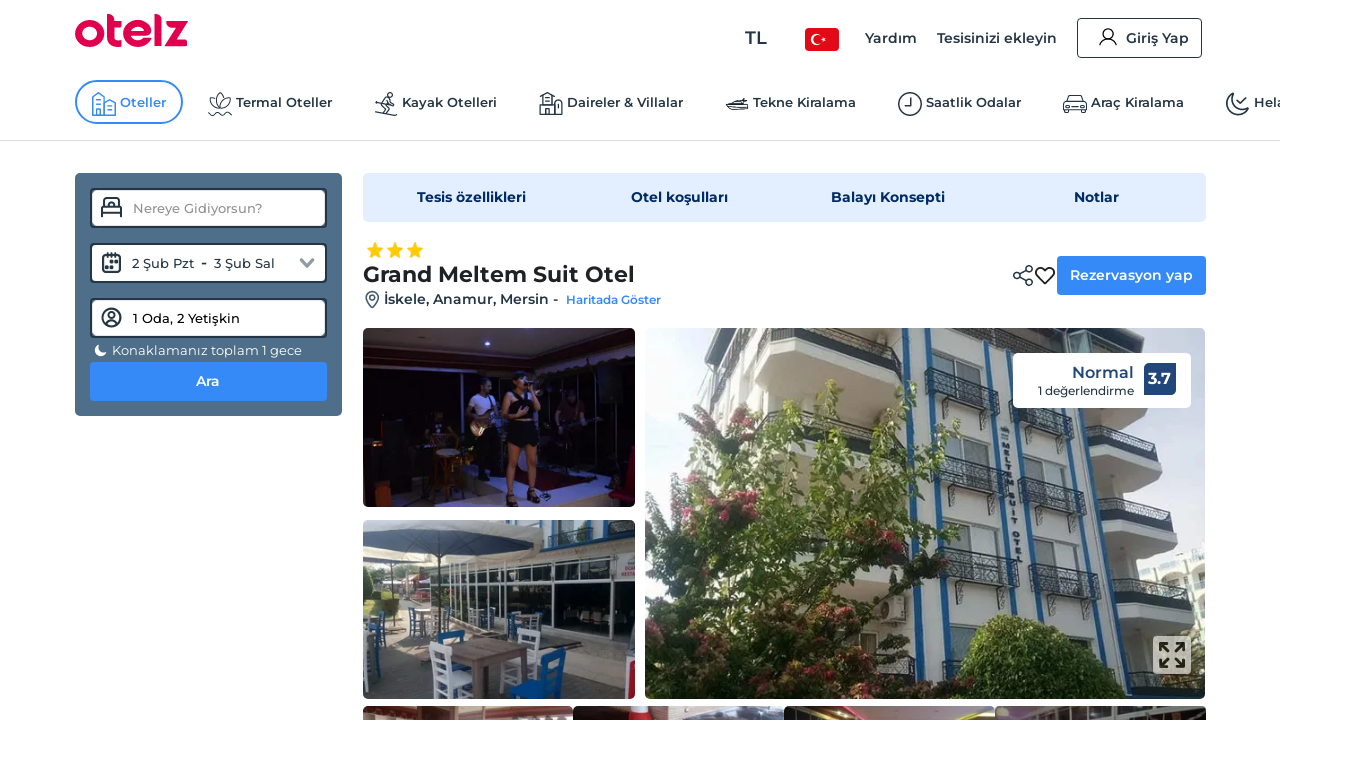

--- FILE ---
content_type: image/svg+xml
request_url: https://edge-cdn.otelz.com/app/icons/OtelzGPT.svg
body_size: 1196
content:
<svg width="28" height="28" viewBox="0 0 28 28" fill="none" xmlns="http://www.w3.org/2000/svg">
<path d="M12.5159 6.00516e-05C9.41074 6.00516e-05 6.65274 1.97201 5.69234 4.8843C3.69594 5.29085 1.97394 6.52159 0.963135 8.26952C-0.593665 10.9246 -0.238065 14.26 1.84794 16.5362C1.20394 18.4418 1.42514 20.5271 2.45274 22.2529C4.00114 24.9163 7.11474 26.2826 10.1611 25.6464C11.5107 27.1482 13.4511 28.0056 15.4867 27.9973C18.5919 27.9973 21.3499 26.0253 22.3103 23.1158C24.3095 22.7093 26.0287 21.4758 27.0311 19.7306C28.5963 17.0755 28.2407 13.7373 26.1575 11.4611V11.4528C26.8015 9.54727 26.5803 7.45917 25.5527 5.72507C24.0043 3.06999 20.8907 1.70373 17.8555 2.33985C16.4919 0.8436 14.5515 -0.00823706 12.5159 6.00516e-05ZM12.5159 1.81989L12.5075 1.82819C13.7563 1.82819 14.9575 2.25411 15.9179 3.04234C15.8787 3.0617 15.8031 3.10871 15.7443 3.13637L10.0911 6.35012C9.80274 6.51053 9.62914 6.81476 9.62914 7.14664V14.6943L7.19874 13.3086V7.07197C7.19874 4.17351 9.57593 1.82266 12.5131 1.81989H12.5159ZM19.3227 4.01863C21.2295 4.01586 22.9907 5.01705 23.9427 6.64882C24.5559 7.71085 24.7883 8.95265 24.5755 10.1557C24.5363 10.1281 24.4607 10.0894 24.4131 10.0617L18.7627 6.83688C18.4743 6.67647 18.1187 6.67647 17.8303 6.83688L11.2083 10.6121V7.8436L16.6767 4.72388C17.4803 4.26478 18.3931 4.0214 19.3227 4.01863ZM5.34514 6.88113V13.5078C5.34514 13.8396 5.51874 14.1328 5.80714 14.3043L12.4179 18.0684L9.97634 19.4623L4.51634 16.3537C1.97674 14.9017 1.10874 11.6935 2.57594 9.18497C3.19754 8.12294 4.17754 7.30705 5.34514 6.88113ZM18.0123 8.52396L23.4807 11.6326C26.0287 13.0846 26.8939 16.2873 25.4211 18.7986L25.4295 18.8069C24.8051 19.8689 23.8251 20.6848 22.6631 21.1024V14.473C22.6631 14.1411 22.4895 13.8369 22.2011 13.6765L15.5791 9.90129L18.0095 8.51843L18.0123 8.52396ZM13.9943 10.8084L16.7831 12.4015V15.5765L13.9943 17.1696L11.2055 15.5765V12.4015L13.9943 10.8084ZM18.3763 13.3114L20.8067 14.697V20.9254C20.8067 23.8266 18.4239 26.1775 15.4923 26.1775V26.1692C14.2519 26.1692 13.0423 25.7405 12.0903 24.955C12.1295 24.9357 12.2163 24.8886 12.2639 24.861L17.9143 21.6472C18.2027 21.4868 18.3847 21.1826 18.3763 20.8507V13.3114ZM16.7915 17.388V20.1565L11.3231 23.2652C8.77513 24.7061 5.52713 23.8543 4.05714 21.3485H4.06554C3.44114 20.2948 3.21994 19.0447 3.42994 17.8416C3.46914 17.8693 3.54474 17.908 3.59234 17.9357L9.24273 21.1605C9.53113 21.3209 9.88673 21.3209 10.1751 21.1605L16.7887 17.3853L16.7915 17.388Z" fill="url(#paint0_linear_16533_14382)"/>
<defs>
<linearGradient id="paint0_linear_16533_14382" x1="14.0006" y1="0" x2="14.0006" y2="27.9974" gradientUnits="userSpaceOnUse">
<stop stop-color="#243645"/>
<stop offset="1" stop-color="#243645" stop-opacity="0.44"/>
</linearGradient>
</defs>
</svg>


--- FILE ---
content_type: image/svg+xml
request_url: https://edge-cdn.otelz.com/app/icons/heart_empty.svg
body_size: 417
content:
<svg width="24" height="24" viewBox="0 0 24 24" xmlns="http://www.w3.org/2000/svg">
    <path d="m12 6.226.625-.622c2.651-2.64 7.116-1.92 8.794 1.422a5.455 5.455 0 0 1-1.015 6.31l-7.102 7.38c-.343.355-.811.557-1.301.557a1.81 1.81 0 0 1-1.302-.557L3.61 13.35a5.462 5.462 0 0 1-1.029-6.324c1.678-3.341 6.143-4.063 8.794-1.423l.625.623zm7.107 5.835a3.643 3.643 0 0 0 .687-4.22c-1.122-2.233-4.112-2.716-5.886-.949l-1.265 1.26a.91.91 0 0 1-1.283.001l-1.268-1.26c-1.774-1.768-4.764-1.285-5.886.948a3.65 3.65 0 0 0 .7 4.234L12 19.447l7.107-7.386z" fill="#202124" fill-rule="nonzero"/>
</svg>
